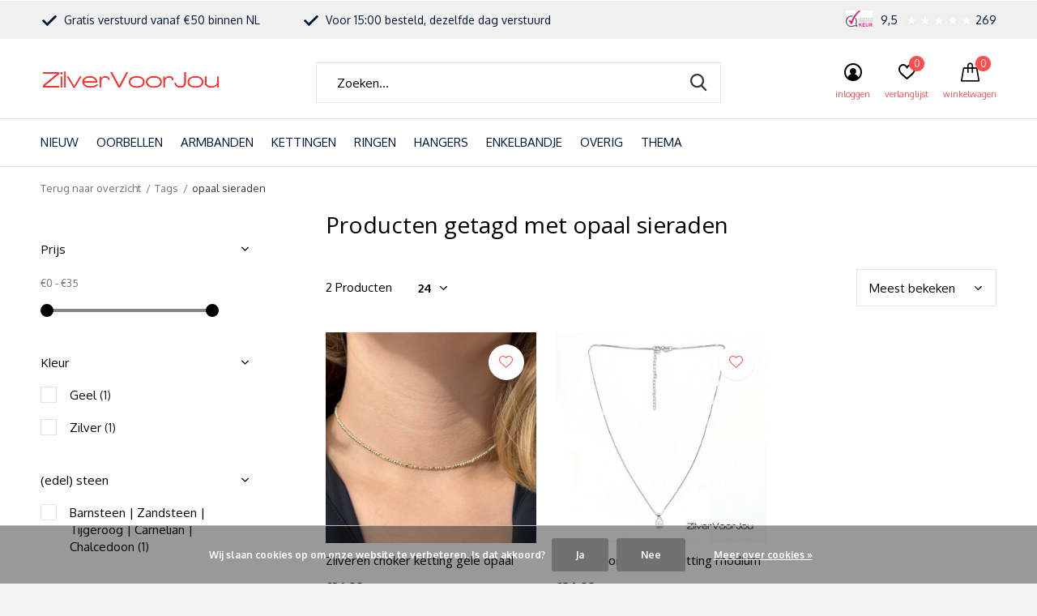

--- FILE ---
content_type: text/html;charset=utf-8
request_url: https://www.zilvervoorjou.nl/tags/opaal-sieraden/
body_size: 14337
content:
<!doctype html>
<html class="new mobile  " lang="nl" dir="ltr">
	<head>
        <meta charset="utf-8"/>
<!-- [START] 'blocks/head.rain' -->
<!--

  (c) 2008-2026 Lightspeed Netherlands B.V.
  http://www.lightspeedhq.com
  Generated: 01-02-2026 @ 06:55:21

-->
<link rel="canonical" href="https://www.zilvervoorjou.nl/tags/opaal-sieraden/"/>
<link rel="alternate" href="https://www.zilvervoorjou.nl/index.rss" type="application/rss+xml" title="Nieuwe producten"/>
<link href="https://cdn.webshopapp.com/assets/cookielaw.css?2025-02-20" rel="stylesheet" type="text/css"/>
<meta name="robots" content="noodp,noydir"/>
<meta name="google-site-verification" content="zozyxyOHZlt0Wem5uUw2MPIFxp1ounYMmiFLU6vN4mQ"/>
<meta property="og:url" content="https://www.zilvervoorjou.nl/tags/opaal-sieraden/?source=facebook"/>
<meta property="og:site_name" content="ZilverVoorJou "/>
<meta property="og:title" content="opaal sieraden"/>
<meta property="og:description" content="Zilveren sieraden koop je bij ZilverVoorJou! Het grootste aanbod zilveren sieraden. Trendy, design, klassiek, basic, modern of hip. Alle zilveren sieraden direc"/>
<script src="https://lightspeed.buckaroo.io/lightspeed/front/271437"></script>
<script src="https://lightspeed.buckaroo.io/custom-head-code.js"></script>
<!--[if lt IE 9]>
<script src="https://cdn.webshopapp.com/assets/html5shiv.js?2025-02-20"></script>
<![endif]-->
<!-- [END] 'blocks/head.rain' -->
		<meta charset="utf-8">
		<meta http-equiv="x-ua-compatible" content="ie=edge">
		<title>opaal sieraden - ZilverVoorJou </title>
		<meta name="description" content="Zilveren sieraden koop je bij ZilverVoorJou! Het grootste aanbod zilveren sieraden. Trendy, design, klassiek, basic, modern of hip. Alle zilveren sieraden direc">
		<meta name="keywords" content="opaal, sieraden, ZilverVoorJou ZVJ. Zilveren sieraden, juwelier, echt zilver, sterling zilveren 925 zilveren  fashion basic of klassieke sieraden juwelen uniek nieuw ring armband ketting bangle slavenarmband broche ring">
		<meta name="theme-color" content="#ffffff">
		<meta name="MobileOptimized" content="320">
		<meta name="HandheldFriendly" content="true">
<!-- 		<meta name="viewport" content="width=device-width,initial-scale=1,maximum-scale=1,viewport-fit=cover,target-densitydpi=device-dpi,shrink-to-fit=no"> -->
    <meta name="viewport" content="width=device-width, initial-scale=1.0, maximum-scale=5.0, user-scalable=no">
    <meta name="apple-mobile-web-app-capable" content="yes">
    <meta name="apple-mobile-web-app-status-bar-style" content="black">
		<meta name="author" content="https://www.dmws.nl">
		<link rel="preload" as="style" href="https://cdn.webshopapp.com/assets/gui-2-0.css?2025-02-20">
		<link rel="preload" as="style" href="https://cdn.webshopapp.com/assets/gui-responsive-2-0.css?2025-02-20">
		<link rel="preload" href="https://fonts.googleapis.com/css?family=Oxygen:100,300,400,500,600,700,800,900%7COpen%20Sans:100,300,400,500,600,700,800,900&display=block" as="style">
		<link rel="preload" as="style" href="https://cdn.webshopapp.com/shops/271437/themes/162415/assets/fixed.css?2025111412550020210105160803">
    <link rel="preload" as="style" href="https://cdn.webshopapp.com/shops/271437/themes/162415/assets/screen.css?2025111412550020210105160803">
		<link rel="preload" as="style" href="https://cdn.webshopapp.com/shops/271437/themes/162415/assets/custom.css?2025111412550020210105160803">
		<link rel="preload" as="font" href="https://cdn.webshopapp.com/shops/271437/themes/162415/assets/icomoon.woff2?2025111412550020210105160803">
		<link rel="preload" as="script" href="https://cdn.webshopapp.com/assets/jquery-1-9-1.js?2025-02-20">
		<link rel="preload" as="script" href="https://cdn.webshopapp.com/assets/jquery-ui-1-10-1.js?2025-02-20">
		<link rel="preload" as="script" href="https://cdn.webshopapp.com/shops/271437/themes/162415/assets/scripts.js?2025111412550020210105160803">
		<link rel="preload" as="script" href="https://cdn.webshopapp.com/shops/271437/themes/162415/assets/custom.js?2025111412550020210105160803">
    <link rel="preload" as="script" href="https://cdn.webshopapp.com/assets/gui.js?2025-02-20">
		<link href="https://fonts.googleapis.com/css?family=Oxygen:100,300,400,500,600,700,800,900%7COpen%20Sans:100,300,400,500,600,700,800,900&display=block" rel="stylesheet" type="text/css">
		<link rel="stylesheet" media="screen" href="https://cdn.webshopapp.com/assets/gui-2-0.css?2025-02-20">
		<link rel="stylesheet" media="screen" href="https://cdn.webshopapp.com/assets/gui-responsive-2-0.css?2025-02-20">
    <link rel="stylesheet" media="screen" href="https://cdn.webshopapp.com/shops/271437/themes/162415/assets/fixed.css?2025111412550020210105160803">
		<link rel="stylesheet" media="screen" href="https://cdn.webshopapp.com/shops/271437/themes/162415/assets/screen.css?2025111412550020210105160803">
		<link rel="stylesheet" media="screen" href="https://cdn.webshopapp.com/shops/271437/themes/162415/assets/custom.css?2025111412550020210105160803">
		<link rel="icon" type="image/x-icon" href="https://cdn.webshopapp.com/shops/271437/themes/162415/assets/favicon.png?20251030120947">
		<link rel="apple-touch-icon" href="https://cdn.webshopapp.com/shops/271437/themes/162415/assets/apple-touch-icon.png?2025111412550020210105160803">
		<link rel="mask-icon" href="https://cdn.webshopapp.com/shops/271437/themes/162415/assets/safari-pinned-tab.svg?2025111412550020210105160803" color="#000000">
		<link rel="manifest" href="https://cdn.webshopapp.com/shops/271437/themes/162415/assets/manifest.json?2025111412550020210105160803">
		<link rel="preconnect" href="https://ajax.googleapis.com">
		<link rel="preconnect" href="//cdn.webshopapp.com/">
		<link rel="preconnect" href="https://fonts.googleapis.com">
		<link rel="preconnect" href="https://fonts.gstatic.com" crossorigin>
		<link rel="dns-prefetch" href="https://ajax.googleapis.com">
		<link rel="dns-prefetch" href="//cdn.webshopapp.com/">	
		<link rel="dns-prefetch" href="https://fonts.googleapis.com">
		<link rel="dns-prefetch" href="https://fonts.gstatic.com" crossorigin>
    <script src="https://cdn.webshopapp.com/assets/jquery-1-9-1.js?2025-02-20"></script>
    <script src="https://cdn.webshopapp.com/assets/jquery-ui-1-10-1.js?2025-02-20"></script>
		<meta name="msapplication-config" content="https://cdn.webshopapp.com/shops/271437/themes/162415/assets/browserconfig.xml?2025111412550020210105160803">
<meta property="og:title" content="opaal sieraden">
<meta property="og:type" content="website"> 
<meta property="og:description" content="Zilveren sieraden koop je bij ZilverVoorJou! Het grootste aanbod zilveren sieraden. Trendy, design, klassiek, basic, modern of hip. Alle zilveren sieraden direc">
<meta property="og:site_name" content="ZilverVoorJou ">
<meta property="og:url" content="https://www.zilvervoorjou.nl/">
<meta property="og:image" content="https://cdn.webshopapp.com/shops/271437/themes/162415/assets/banner-grid-banner-1-image.jpg?20251030120947">
<meta name="twitter:title" content="opaal sieraden">
<meta name="twitter:description" content="Zilveren sieraden koop je bij ZilverVoorJou! Het grootste aanbod zilveren sieraden. Trendy, design, klassiek, basic, modern of hip. Alle zilveren sieraden direc">
<meta name="twitter:site" content="ZilverVoorJou ">
<meta name="twitter:card" content="https://cdn.webshopapp.com/shops/271437/themes/162415/v/2420498/assets/logo.png?20250729123305">
<meta name="twitter:image" content="https://cdn.webshopapp.com/shops/271437/themes/162415/assets/banner-grid-banner-1-image.jpg?20251030120947">
<script type="application/ld+json">
  [
        {
      "@context": "http://schema.org/",
      "@type": "Organization",
      "url": "https://www.zilvervoorjou.nl/",
      "name": "ZilverVoorJou ",
      "legalName": "ZilverVoorJou ",
      "description": "Zilveren sieraden koop je bij ZilverVoorJou! Het grootste aanbod zilveren sieraden. Trendy, design, klassiek, basic, modern of hip. Alle zilveren sieraden direc",
      "logo": "https://cdn.webshopapp.com/shops/271437/themes/162415/v/2420498/assets/logo.png?20250729123305",
      "image": "https://cdn.webshopapp.com/shops/271437/themes/162415/assets/banner-grid-banner-1-image.jpg?20251030120947",
      "contactPoint": {
        "@type": "ContactPoint",
        "contactType": "Customer service",
        "telephone": ""
      },
      "address": {
        "@type": "PostalAddress",
        "streetAddress": "Mezenweg 27",
        "addressLocality": "Nederland",
        "postalCode": "8191 BC Wapenveld",
        "addressCountry": "NL"
      }
      ,
      "aggregateRating": {
          "@type": "AggregateRating",
          "bestRating": "10",
          "worstRating": "1",
          "ratingValue": "9,7",
          "reviewCount": "138",
          "url":"https://www.webwinkelkeur.nl/leden/ZilverVoorJou_1205509.html"
      }
         
    },
    { 
      "@context": "http://schema.org", 
      "@type": "WebSite", 
      "url": "https://www.zilvervoorjou.nl/", 
      "name": "ZilverVoorJou ",
      "description": "Zilveren sieraden koop je bij ZilverVoorJou! Het grootste aanbod zilveren sieraden. Trendy, design, klassiek, basic, modern of hip. Alle zilveren sieraden direc",
      "author": [
        {
          "@type": "Organization",
          "url": "https://www.dmws.nl/",
          "name": "DMWS B.V.",
          "address": {
            "@type": "PostalAddress",
            "streetAddress": "Klokgebouw 195 (Strijp-S)",
            "addressLocality": "Eindhoven",
            "addressRegion": "NB",
            "postalCode": "5617 AB",
            "addressCountry": "NL"
          }
        }
      ]
    }
  ]
</script>    	</head>
	<body>
  	    <ul class="hidden-data hidden"><li>271437</li><li>162415</li><li>nee</li><li>nl</li><li>live</li><li>info//zilvervoorjou/nl</li><li>https://www.zilvervoorjou.nl/</li></ul><div id="root" ><header id="top" class="v1 static"><p id="logo" ><a href="https://www.zilvervoorjou.nl/" accesskey="h"><img src="https://cdn.webshopapp.com/shops/271437/themes/162415/v/2420498/assets/logo.png?20250729123305" alt="Zilveren sieraden koop je bij ZilverVoorJou | Gratis verzending vanaf €50"></a></p><nav id="skip"><ul><li><a href="#nav" accesskey="n">Ga naar navigatie (n)</a></li><li><a href="#content" accesskey="c">Ga naar inhoud (c)</a></li><li><a href="#footer" accesskey="f">Ga naar footer (f)</a></li></ul></nav><nav id="nav" aria-label="Kies een categorie" class=""><ul><li class="menu-uppercase"><a  href="https://www.zilvervoorjou.nl/nieuw/">NIEUW</a></li><li class="menu-uppercase"><a  href="https://www.zilvervoorjou.nl/oorbellen-9639323/">OORBELLEN</a><div><div><h3><a href="https://www.zilvervoorjou.nl/oorbellen-9639323/alle-oorbellen/">ALLE OORBELLEN</a></h3></div><div><h3><a href="https://www.zilvervoorjou.nl/oorbellen-9639323/oorringen/">OORRINGEN</a></h3><ul><li><a href="https://www.zilvervoorjou.nl/oorbellen-9639323/oorringen/oorringen-creolen-hoops/">Oorringen creolen hoops</a></li><li><a href="https://www.zilvervoorjou.nl/oorbellen-9639323/oorringen/oorringen-met-hanger/">Oorringen met hanger</a></li><li><a href="https://www.zilvervoorjou.nl/oorbellen-9639323/oorringen/huggie-hoops/">Huggie hoops</a></li><li><a href="https://www.zilvervoorjou.nl/oorbellen-9639323/oorringen/steek-creolen/">Steek creolen</a></li><li><a href="https://www.zilvervoorjou.nl/oorbellen-9639323/oorringen/oorringen-divers/">Oorringen divers</a></li><li><a href="https://www.zilvervoorjou.nl/oorbellen-9639323/oorringen/oorringen-keltisch-bali/">Oorringen keltisch bali</a></li></ul></div><div><h3><a href="https://www.zilvervoorjou.nl/oorbellen-9639323/oorklimmers-cuffs/">OORKLIMMERS CUFFS</a></h3></div><div><h3><a href="https://www.zilvervoorjou.nl/oorbellen-9639323/oorbellen-klein/">OORBELLEN KLEIN</a></h3></div><div><h3><a href="https://www.zilvervoorjou.nl/oorbellen-9639323/doortrek-oorbellen/">DOORTREK OORBELLEN</a></h3></div><div><h3><a href="https://www.zilvervoorjou.nl/oorbellen-9639323/oorbellen-haak/">OORBELLEN HAAK</a></h3></div><div><h3><a href="https://www.zilvervoorjou.nl/oorbellen-9639323/oorbellen-steker/">OORBELLEN STEKER</a></h3></div><div><h3><a href="https://www.zilvervoorjou.nl/oorbellen-9639323/piercings/">PIERCINGS</a></h3></div></div></li><li class="menu-uppercase"><a  href="https://www.zilvervoorjou.nl/armbanden/">ARMBANDEN</a><div><div><h3><a href="https://www.zilvervoorjou.nl/armbanden/fantasiearmband/">Fantasiearmband</a></h3></div><div><h3><a href="https://www.zilvervoorjou.nl/armbanden/klemarmband/">Klemarmband</a></h3></div><div><h3><a href="https://www.zilvervoorjou.nl/armbanden/bangle/">Bangle </a></h3></div><div><h3><a href="https://www.zilvervoorjou.nl/armbanden/schakelarmband/">Schakelarmband</a></h3></div><div><h3><a href="https://www.zilvervoorjou.nl/armbanden/rekarmband/">Rekarmband</a></h3></div><div><h3><a href="https://www.zilvervoorjou.nl/armbanden/bedelarmband/">Bedelarmband</a></h3></div><div><h3><a href="https://www.zilvervoorjou.nl/armbanden/tennisarmband/">Tennisarmband</a></h3></div><div><h3><a href="https://www.zilvervoorjou.nl/armbanden/alle-armbanden/">ALLE ARMBANDEN</a></h3></div></div></li><li class="menu-uppercase"><a  href="https://www.zilvervoorjou.nl/kettingen/">KETTINGEN</a><div><div><h3><a href="https://www.zilvervoorjou.nl/kettingen/kettingen-hanger/">KETTINGEN + HANGER</a></h3></div><div><h3><a href="https://www.zilvervoorjou.nl/kettingen/lengte-kettingen/">LENGTE KETTINGEN</a></h3><ul><li><a href="https://www.zilvervoorjou.nl/kettingen/lengte-kettingen/ketting-36-cm/">ketting 36 cm</a></li><li><a href="https://www.zilvervoorjou.nl/kettingen/lengte-kettingen/ketting-38-cm/">ketting 38 cm</a></li><li><a href="https://www.zilvervoorjou.nl/kettingen/lengte-kettingen/ketting-40-cm/">ketting 40 cm</a></li><li><a href="https://www.zilvervoorjou.nl/kettingen/lengte-kettingen/ketting-42-cm/">ketting 42 cm</a></li><li><a href="https://www.zilvervoorjou.nl/kettingen/lengte-kettingen/ketting-425-cm/">Ketting 42.5 cm</a></li><li><a href="https://www.zilvervoorjou.nl/kettingen/lengte-kettingen/ketting-45-cm/">ketting 45 cm</a></li><li><a href="https://www.zilvervoorjou.nl/kettingen/lengte-kettingen/ketting-50-cm/">ketting 50 cm</a></li><li><a href="https://www.zilvervoorjou.nl/kettingen/lengte-kettingen/ketting-55-cm/">ketting 55 cm</a></li><li><a href="https://www.zilvervoorjou.nl/kettingen/lengte-kettingen/ketting-60-cm/">ketting 60 cm</a></li><li><a href="https://www.zilvervoorjou.nl/kettingen/lengte-kettingen/ketting-65-cm/">ketting 65 cm</a></li><li class="strong"><a href="https://www.zilvervoorjou.nl/kettingen/lengte-kettingen/">Bekijk alles</a></li></ul></div></div></li><li class="menu-uppercase"><a  href="https://www.zilvervoorjou.nl/ringen/">RINGEN</a><div><div><h3><a href="https://www.zilvervoorjou.nl/ringen/ring-met-edel-steen/">Ring met (edel) steen</a></h3></div><div><h3><a href="https://www.zilvervoorjou.nl/ringen/ring-zonder-steen/">Ring zonder steen</a></h3></div><div><h3><a href="https://www.zilvervoorjou.nl/ringen/zegelringen/">Zegelringen</a></h3></div><div><h3><a href="https://www.zilvervoorjou.nl/ringen/teenring/">Teenring</a></h3></div><div><h3><a href="https://www.zilvervoorjou.nl/ringen/alle-ringen/">ALLE RINGEN</a></h3></div></div></li><li class="menu-uppercase"><a  href="https://www.zilvervoorjou.nl/hangers-9641381/">HANGERS</a><div><div><h3><a href="https://www.zilvervoorjou.nl/hangers-9641381/kettinghangers/">Kettinghangers</a></h3></div><div><h3><a href="https://www.zilvervoorjou.nl/hangers-9641381/medaillon/">Medaillon</a></h3></div><div><h3><a href="https://www.zilvervoorjou.nl/hangers-9641381/charm-bedels/">Charm bedels</a></h3></div></div></li><li class="menu-uppercase"><a  href="https://www.zilvervoorjou.nl/enkelbandje/">ENKELBANDJE</a></li><li class="menu-uppercase"><a  href="https://www.zilvervoorjou.nl/overig/">OVERIG</a><div><div><h3><a href="https://www.zilvervoorjou.nl/overig/broche/">BROCHE</a></h3></div><div><h3><a href="https://www.zilvervoorjou.nl/overig/sieradenset/">SIERADENSET</a></h3></div><div><h3><a href="https://www.zilvervoorjou.nl/overig/sieradendoosjes/">Sieradendoosjes</a></h3></div></div></li><li class="menu-uppercase"><a  href="https://www.zilvervoorjou.nl/thema/">THEMA</a><div><div><h3><a href="https://www.zilvervoorjou.nl/thema/exclusief/">Exclusief</a></h3></div><div><h3><a href="https://www.zilvervoorjou.nl/thema/zilver-edelsteen/">ZILVER &amp; (EDEL)STEEN</a></h3><ul><li><a href="https://www.zilvervoorjou.nl/thema/zilver-edelsteen/zilver-en-parelmoer/">Zilver en parelmoer</a></li><li><a href="https://www.zilvervoorjou.nl/thema/zilver-edelsteen/zilver-en-larimar/">Zilver en larimar</a></li><li><a href="https://www.zilvervoorjou.nl/thema/zilver-edelsteen/zilver-en-dendriet-opaal/">Zilver en dendriet opaal</a></li><li><a href="https://www.zilvervoorjou.nl/thema/zilver-edelsteen/zilver-en-amethist/">Zilver en Amethist</a></li><li><a href="https://www.zilvervoorjou.nl/thema/zilver-edelsteen/zilver-en-maansteen-13390402/">Zilver en maansteen</a></li><li><a href="https://www.zilvervoorjou.nl/thema/zilver-edelsteen/zilver-en-agaat/">Zilver en agaat</a></li><li><a href="https://www.zilvervoorjou.nl/thema/zilver-edelsteen/zilver-en-rozenkwarts/">Zilver en rozenkwarts</a></li><li><a href="https://www.zilvervoorjou.nl/thema/zilver-edelsteen/zilver-en-chalcedoon/">Zilver en chalcedoon</a></li><li><a href="https://www.zilvervoorjou.nl/thema/zilver-edelsteen/zilver-en-labradoriet/">Zilver en labradoriet</a></li><li><a href="https://www.zilvervoorjou.nl/thema/zilver-edelsteen/zilver-en-amazoniet/">Zilver en Amazoniet</a></li></ul></div><div><h3><a href="https://www.zilvervoorjou.nl/thema/veel-geluk/">Veel geluk</a></h3></div><div><h3><a href="https://www.zilvervoorjou.nl/thema/initialen/">Initialen</a></h3></div><div><h3><a href="https://www.zilvervoorjou.nl/thema/dieren-insecten/">Dieren insecten</a></h3></div><div><h3><a href="https://www.zilvervoorjou.nl/thema/geometrie/">Geometrie</a></h3></div><div><h3><a href="https://www.zilvervoorjou.nl/thema/levensboom/">Levensboom</a></h3></div><div><h3><a href="https://www.zilvervoorjou.nl/thema/muziek/">Muziek</a></h3></div><div><h3><a href="https://www.zilvervoorjou.nl/thema/goud-op-zilver/">Goud op zilver</a></h3></div><div><h3><a href="https://www.zilvervoorjou.nl/thema/natuur/">Natuur</a></h3></div><div><h3><a href="https://www.zilvervoorjou.nl/thema/keltisch/">Keltisch</a></h3></div><div><h3><a href="https://www.zilvervoorjou.nl/thema/sterrenbeeld/">Sterrenbeeld</a></h3></div><div><h3><a href="https://www.zilvervoorjou.nl/thema/veer/">Veer </a></h3></div><div><h3><a href="https://www.zilvervoorjou.nl/thema/heren/">Heren</a></h3></div><div><h3><a href="https://www.zilvervoorjou.nl/thema/kinderen/">Kinderen</a></h3></div><div><h3><a href="https://www.zilvervoorjou.nl/thema/liefde/">Liefde</a></h3></div><div><h3><a href="https://www.zilvervoorjou.nl/thema/moederdag/">Moederdag</a></h3></div></div></li></ul><ul><li class="search"><a href="./"><i class="icon-zoom2"></i><span>zoeken</span></a></li><li class="login"><a href=""><i class="icon-user-circle"></i><span>inloggen</span></a></li><li class="fav"><a class="open-login"><i class="icon-heart-strong"></i><span>verlanglijst</span><span class="no items" data-wishlist-items>0</span></a></li><li class="cart"><a href="https://www.zilvervoorjou.nl/cart/"><i class="icon-cart"></i><span>winkelwagen</span><span class="no">0</span></a></li></ul></nav><div class="bar with-trustmark"><ul class="list-usp"><li><i class="icon-check"></i> Gratis verstuurd vanaf €50 binnen NL</li><li><i class="icon-check"></i> Voor 15:00 besteld, dezelfde dag verstuurd</li></ul><p><span class="trustmark desktop-only"><a href="https://www.webwinkelkeur.nl/leden/ZilverVoorJou_1205509.html" target="_blank"><img src="https://cdn.webshopapp.com/shops/271437/themes/162415/assets/trustmark-image.png?20251030120947" width="" height="20"></a></span><a href="https://www.webwinkelkeur.nl/leden/ZilverVoorJou_1205509.html" target="_blank"><span class="rating-a c round_stars" data-val="9,5" data-of="10">9,5</span><span class="mobile-hide">269</span></a></p></div><form action="https://www.zilvervoorjou.nl/search/" method="get" id="formSearch" data-search-type="desktop"><p><label for="q">Zoeken...</label><input id="q" name="q" type="search" value="" autocomplete="off" required data-input="desktop"><button type="submit">Zoeken</button></p><div class="search-autocomplete" data-search-type="desktop"><ul class="list-cart small m20"></ul><h2>Suggesties</h2><ul class="list-box"><li><a href="https://www.zilvervoorjou.nl/tags/925-zilver/">925 zilver</a></li><li><a href="https://www.zilvervoorjou.nl/tags/925-zilveren-armband/">925 zilveren armband</a></li><li><a href="https://www.zilvervoorjou.nl/tags/925-zilveren-creolen-oorringen-met-hangertje/">925 zilveren creolen oorringen met hangertje</a></li><li><a href="https://www.zilvervoorjou.nl/tags/925-zilveren-doorhaaloorbellen/">925 zilveren doorhaaloorbellen</a></li><li><a href="https://www.zilvervoorjou.nl/tags/925-zilveren-ketting-en-hanger/">925 zilveren ketting en hanger</a></li><li><a href="https://www.zilvervoorjou.nl/tags/925-zilveren-kettinghanger/">925 zilveren kettinghanger</a></li><li><a href="https://www.zilvervoorjou.nl/tags/925-zilveren-oorhangers/">925 zilveren oorhangers</a></li><li><a href="https://www.zilvervoorjou.nl/tags/925-zilveren-oorklimmers/">925 zilveren oorklimmers</a></li><li><a href="https://www.zilvervoorjou.nl/tags/925-zilveren-oorringen-creolen/">925 zilveren oorringen creolen</a></li><li><a href="https://www.zilvervoorjou.nl/tags/new-bling/">New Bling</a></li></ul></div></form></header><main id="content" class="dmws_perfect-filter-page"><nav class="nav-breadcrumbs mobile-hide"><ul><li><a href="https://www.zilvervoorjou.nl/tags/">Terug naar overzicht</a></li><li><a href="https://www.zilvervoorjou.nl/tags/">Tags</a></li><li>opaal sieraden</li></ul></nav><div class="cols-c "><article><header><h1 class="m20">Producten getagd met opaal sieraden</h1><p class="link-btn wide desktop-hide"><a href="./" class="b toggle-filters">Filter</a></p></header><form action="https://www.zilvervoorjou.nl/tags/opaal-sieraden/" method="get" class="form-sort" id="filter_form"><h5 style="z-index: 45;" class="mobile-hide">2 Producten</h5><p class="blank strong"><label for="limit">Toon:</label><select id="limit" name="limit" onchange="$('#formSortModeLimit').submit();"><option value="12">12</option><option value="24" selected="selected">24</option><option value="36">36</option><option value="72">72</option></select></p><p class="text-right"><label class="hidden" for="sort">Sorteren op:</label><select id="sortselect" name="sort"><option value="sort-by" selected disabled>Sorteren op</option><option value="popular" selected="selected">Meest bekeken</option><option value="newest">Nieuwste producten</option><option value="lowest">Laagste prijs</option><option value="highest">Hoogste prijs</option><option value="asc">Naam oplopend</option><option value="desc">Naam aflopend</option></select></p></form><ul class="list-collection  "><li class=" " data-url="https://www.zilvervoorjou.nl/zilveren-choker-ketting-gele-opaal.html?format=json" data-image-size="410x610x"><div class="img"><figure><a href="https://www.zilvervoorjou.nl/zilveren-choker-ketting-gele-opaal.html"><img src="https://dummyimage.com/660x660/fff.png/fff" data-src="https://cdn.webshopapp.com/shops/271437/files/443179050/660x660x2/zilveren-choker-ketting-gele-opaal.jpg" alt="Zilveren choker ketting gele opaal" width="310" height="310" class="first-image"></a></figure><form action="https://www.zilvervoorjou.nl/cart/add/291358584/" method="post" class="variant-select-snippet" data-novariantid="147618518" data-problem="https://www.zilvervoorjou.nl/zilveren-choker-ketting-gele-opaal.html"><p><span class="variant"><select></select></span><button class="add-size-to-cart full-width" type="">Toevoegen aan winkelwagen</button></p></form><p class="btn"><a href="javascript:;" class="open-login"><i class="icon-heart"></i><span>Inloggen voor wishlist</span></a></p></div><ul class="label"></ul><h3 class="mobile-nobrand"><a href="https://www.zilvervoorjou.nl/zilveren-choker-ketting-gele-opaal.html">Zilveren choker ketting gele opaal</a></h3><p class="price">€26,99    <span class="legal">Incl. btw</span></p></li><li class=" " data-url="https://www.zilvervoorjou.nl/925-zilveren-6-mm-ronde-opaal-ketting-rhodium.html?format=json" data-image-size="410x610x"><div class="img"><figure><a href="https://www.zilvervoorjou.nl/925-zilveren-6-mm-ronde-opaal-ketting-rhodium.html"><img src="https://dummyimage.com/660x660/fff.png/fff" data-src="https://cdn.webshopapp.com/shops/271437/files/472019813/660x660x2/zilveren-ronde-opaal-ketting-rhodium.jpg" alt="Zilveren ronde opaal ketting rhodium" width="310" height="310" class="first-image"></a></figure><form action="https://www.zilvervoorjou.nl/cart/add/310248389/" method="post" class="variant-select-snippet" data-novariantid="156179378" data-problem="https://www.zilvervoorjou.nl/925-zilveren-6-mm-ronde-opaal-ketting-rhodium.html"><p><span class="variant"><select></select></span><button class="add-size-to-cart full-width" type="">Toevoegen aan winkelwagen</button></p></form><p class="btn"><a href="javascript:;" class="open-login"><i class="icon-heart"></i><span>Inloggen voor wishlist</span></a></p></div><ul class="label"></ul><h3 class="mobile-nobrand"><a href="https://www.zilvervoorjou.nl/925-zilveren-6-mm-ronde-opaal-ketting-rhodium.html">Zilveren ronde opaal ketting rhodium</a></h3><p class="price">€34,99    <span class="legal">Incl. btw</span></p></li></ul><hr><footer class="text-center m70"><p>Seen 2 of the 2 products</p></footer></article><aside><form action="https://www.zilvervoorjou.nl/tags/opaal-sieraden/" method="get" class="form-filter" id="filter_form"><h5 class="desktop-hide">Filteren</h5><input type="hidden" name="limit" value="24" id="filter_form_limit_vertical" /><input type="hidden" name="sort" value="popular" id="filter_form_sort_vertical" /><h5 class="toggle ">Prijs</h5><div class="ui-slider-a "><p><label for="min">Min</label><input type="number" id="min" name="min" value="0" min="0"></p><p><label for="max">Max</label><input type="text" id="max" name="max" value="35" max="35"></p></div><h5 class="toggle ">Kleur</h5><ul class=""><li><input id="filter_vertical_542132" type="checkbox" name="filter[]" value="542132" ><label for="filter_vertical_542132">
          Geel  <span>(1)</span></label></li><li><input id="filter_vertical_545828" type="checkbox" name="filter[]" value="545828" ><label for="filter_vertical_545828">
          Zilver <span>(1)</span></label></li></ul><h5 class="toggle ">(edel) steen</h5><ul class=""><li><input id="filter_vertical_552140" type="checkbox" name="filter[]" value="552140" ><label for="filter_vertical_552140">
          Barnsteen | Zandsteen | Tijgeroog | Carnelian | Chalcedoon <span>(1)</span></label></li></ul></form></aside></div></main><aside id="cart"><h5>Winkelwagen</h5><p>
    U heeft geen artikelen in uw winkelwagen...
  </p><p class="submit"><span><span>Bedrag tot gratis verzending</span> €50,00</span><span class="strong"><span>Totaal incl. btw</span> €0,00</span><a href="https://www.zilvervoorjou.nl/cart/">Bestellen</a></p></aside><form action="https://www.zilvervoorjou.nl/account/loginPost/" method="post" id="login"><h5>Inloggen</h5><p><label for="lc">E-mailadres</label><input type="email" id="lc" name="email" autocomplete='email' placeholder="E-mailadres" required></p><p><label for="ld">Wachtwoord</label><input type="password" id="ld" name="password" autocomplete='current-password' placeholder="Wachtwoord" required><a href="https://www.zilvervoorjou.nl/account/password/">Wachtwoord vergeten?</a></p><p><button class="side-login-button" type="submit">Inloggen</button></p><footer><ul class="list-checks"><li>Al je orders en retouren op één plek</li><li>Het bestelproces gaat nog sneller</li><li>Je winkelwagen is altijd en overal opgeslagen</li></ul><p class="link-btn"><a class="" href="https://www.zilvervoorjou.nl/account/register/">Account aanmaken</a></p></footer><input type="hidden" name="key" value="15dcf45c9295ce394e8012351f9db6da" /><input type="hidden" name="type" value="login" /></form><p id="compare-btn" ><a class="open-compare"><i class="icon-compare"></i><span>vergelijk</span><span class="compare-items" data-compare-items>0</span></a></p><aside id="compare"><h5>Vergelijk producten</h5><ul class="list-cart compare-products"></ul><p class="submit"><span>You can compare a maximum of 5 products</span><a href="https://www.zilvervoorjou.nl/compare/">Start vergelijking</a></p></aside><footer id="footer"><form id="formNewsletter" action="https://www.zilvervoorjou.nl/account/newsletter/" method="post" class="form-newsletter"><input type="hidden" name="key" value="15dcf45c9295ce394e8012351f9db6da" /><h2 class="gui-page-title">Meld je aan voor onze nieuwsbrief</h2><p>Ontvang de nieuwste aanbiedingen en promoties</p><p><label for="formNewsletterEmail">E-mail adres</label><input type="email" id="formNewsletterEmail" name="email" placeholder="E-mail adres" required><button type="submit" class="submit-newsletter">Abonneer</button></p></form><nav><div><h3>Klantenservice</h3><ul><li><a href="https://www.zilvervoorjou.nl/service/">Klantenservice | FAQ</a></li><li><a href="https://www.zilvervoorjou.nl/service/shipping-returns/">Verzenden </a></li><li><a href="https://www.zilvervoorjou.nl/service/retourneren/">Retourneren</a></li><li><a href="https://www.zilvervoorjou.nl/service/garantie-en-klachten/">Garantie en Klachten</a></li><li><a href="https://www.zilvervoorjou.nl/service/payment-methods/">Betaalmethoden</a></li><li><a href="https://www.zilvervoorjou.nl/service/ringmaat-bepalen/">Ringmaat bepalen</a></li><li><a href="https://www.zilvervoorjou.nl/service/general-terms-conditions/">Algemene voorwaarden</a></li><li><a href="https://www.zilvervoorjou.nl/service/privacy-policy/">Privacy Policy</a></li><li><a href="https://www.zilvervoorjou.nl/service/disclaimer/">Disclaimer</a></li><li><a href="https://www.zilvervoorjou.nl/sitemap/">Sitemap</a></li><li><a href="https://www.zilvervoorjou.nl/service/about/">Over ons</a></li><li><a href="https://www.zilvervoorjou.nl/service/kortingscode/">Kortingscode</a></li><li><a href="https://www.zilvervoorjou.nl/service/help-mijn-huggie-oorring-sluit-niet/">Help mijn huggie oorring sluit niet!</a></li></ul></div><div><h3>Mijn account</h3><ul><li><a href="https://www.zilvervoorjou.nl/account/" title="Registreren">Registreren</a></li><li><a href="https://www.zilvervoorjou.nl/account/orders/" title="Mijn bestellingen">Mijn bestellingen</a></li><li><a href="https://www.zilvervoorjou.nl/account/tickets/" title="Mijn tickets">Mijn tickets</a></li><li><a href="https://www.zilvervoorjou.nl/account/wishlist/" title="Mijn verlanglijst">Mijn verlanglijst</a></li><li><a href="https://www.zilvervoorjou.nl/compare/">Vergelijk producten</a></li></ul></div><div><h3>Categorieën</h3><ul><li><a href="https://www.zilvervoorjou.nl/nieuw/">NIEUW</a></li><li><a href="https://www.zilvervoorjou.nl/oorbellen-9639323/">OORBELLEN</a></li><li><a href="https://www.zilvervoorjou.nl/armbanden/">ARMBANDEN</a></li><li><a href="https://www.zilvervoorjou.nl/kettingen/">KETTINGEN</a></li><li><a href="https://www.zilvervoorjou.nl/ringen/">RINGEN</a></li><li><a href="https://www.zilvervoorjou.nl/hangers-9641381/">HANGERS</a></li><li><a href="https://www.zilvervoorjou.nl/enkelbandje/">ENKELBANDJE</a></li><li><a href="https://www.zilvervoorjou.nl/overig/">OVERIG</a></li></ul></div><div><h3>Over ons</h3><ul class="contact-footer m10"><li><span class="strong">CENR v.o.f. | ZilverVoorJou</span></li><li>Mezenweg 27</li><li>8191 BC Wapenveld</li><li>Nederland</li></ul><ul class="contact-footer m10"><li>Wij houden van echt zilver!</li></ul></div><div class="double"><ul class="link-btn"><li class="mailus"><a href="/cdn-cgi/l/email-protection#d8b1b6beb798a2b1b4aebdaaaeb7b7aab2b7adf6b6b4" class="a">Mail ons</a></li></ul><ul class="list-social"><li><a rel="external" href="https://www.instagram.com/zilvervoorjou.nl"><i class="icon-instagram"></i><span>Instagram</span></a></li><li><a rel="external" href="https://www.pinterest.com/zilvervoorjou"><i class="icon-pinterest"></i><span>Pinterest</span></a></li></ul></div><figure><img data-src="https://cdn.webshopapp.com/shops/271437/themes/162415/assets/logo-upload-footer.png?20251030120947" alt="Zilveren sieraden koop je bij ZilverVoorJou | Gratis verzending vanaf €50" width="180" height="40"></figure></nav><ul class="list-payments dmws-payments"></ul><p class="copyright dmws-copyright">© Copyright <span class="date">2019</span> - Theme By <a href="https://dmws.nl/themes/" target="_blank" rel="noopener">DMWS</a> x <a href="https://plus.dmws.nl/" title="Upgrade your theme with Plus+ for Lightspeed" target="_blank" rel="noopener">Plus+</a>  - <a href="https://www.zilvervoorjou.nl/rss/">RSS-feed</a></p></footer><div class="rich-snippet text-center"><div><span class="strong">ZilverVoorJou</span><span><span> 9,7</span> / <span>10</span></span> -
    <span> 138 </span> Reviews @ <a target="_blank" href="https://www.webwinkelkeur.nl/leden/ZilverVoorJou_1205509.html">Webwinkelkeur</a></div></div><script data-cfasync="false" src="/cdn-cgi/scripts/5c5dd728/cloudflare-static/email-decode.min.js"></script><script>
   var mobilemenuOpenSubsOnly = '0';
       var instaUser = false;
    var showSecondImage = 1;
  var newsLetterSeconds = '3';
   var test = 'test';
	var basicUrl = 'https://www.zilvervoorjou.nl/';
  var ajaxTranslations = {"Add to cart":"Toevoegen aan winkelwagen","Wishlist":"Verlanglijst","Add to wishlist":"Aan verlanglijst toevoegen","Compare":"Vergelijk","Add to compare":"Toevoegen om te vergelijken","Brands":"Merken","Discount":"Korting","Delete":"Verwijderen","Total excl. VAT":"Totaal excl. btw","Shipping costs":"Verzendkosten","Total incl. VAT":"Totaal incl. btw","Read more":"Lees meer","Read less":"Lees minder","No products found":"Geen producten gevonden","View all results":"Bekijk alle resultaten","":""};
  var categories_shop = {"8765326":{"id":8765326,"parent":0,"path":["8765326"],"depth":1,"image":0,"type":"category","url":"nieuw","title":"NIEUW","description":"","count":178},"9639323":{"id":9639323,"parent":0,"path":["9639323"],"depth":1,"image":387668729,"type":"category","url":"oorbellen-9639323","title":"OORBELLEN","description":"","count":33,"subs":{"7905617":{"id":7905617,"parent":9639323,"path":["7905617","9639323"],"depth":2,"image":279253972,"type":"category","url":"oorbellen-9639323\/alle-oorbellen","title":"ALLE OORBELLEN","description":"Echt 925 zilveren oorsieraden. Groot assortiment bij ZilverVoorJou. Oorsteker oorhanger oorringen oorklimmers ","count":1072},"7905605":{"id":7905605,"parent":9639323,"path":["7905605","9639323"],"depth":2,"image":279228307,"type":"category","url":"oorbellen-9639323\/oorringen","title":"OORRINGEN","description":"Groot assortiment echt zilveren oorringen hoops creolen met of zonder bedel","count":409,"subs":{"8324120":{"id":8324120,"parent":7905605,"path":["8324120","7905605","9639323"],"depth":3,"image":279190993,"type":"category","url":"oorbellen-9639323\/oorringen\/oorringen-creolen-hoops","title":"Oorringen creolen hoops","description":"925 Zilveren oorringen creolen of hoops die eindeloos rond lijken. Elegant, tijdloos en overal bij te dragen een must have!","count":283},"8324111":{"id":8324111,"parent":7905605,"path":["8324111","7905605","9639323"],"depth":3,"image":256344749,"type":"category","url":"oorbellen-9639323\/oorringen\/oorringen-met-hanger","title":"Oorringen met hanger","description":"Echt zilveren oorringen met een bedel of hangertje.","count":60},"10116143":{"id":10116143,"parent":7905605,"path":["10116143","7905605","9639323"],"depth":3,"image":0,"type":"category","url":"oorbellen-9639323\/oorringen\/huggie-hoops","title":"Huggie hoops","description":"Huggie hoop of kleine oorringen met een makkelijke klik sluiting gemaakt van 925 zilver in diverse afmetingen van heel klein, mini, tot groot. Plain of met een hangertje.","count":161},"8324117":{"id":8324117,"parent":7905605,"path":["8324117","7905605","9639323"],"depth":3,"image":256351811,"type":"category","url":"oorbellen-9639323\/oorringen\/steek-creolen","title":"Steek creolen","description":"Zilveren oorringen met een steker.","count":31},"8324162":{"id":8324162,"parent":7905605,"path":["8324162","7905605","9639323"],"depth":3,"image":256348739,"type":"category","url":"oorbellen-9639323\/oorringen\/oorringen-divers","title":"Oorringen divers","description":"Zilveren oorringen of oorhangers met een speciaal design of twist","count":31},"8324114":{"id":8324114,"parent":7905605,"path":["8324114","7905605","9639323"],"depth":3,"image":256353404,"type":"category","url":"oorbellen-9639323\/oorringen\/oorringen-keltisch-bali","title":"Oorringen keltisch bali","description":"Zilveren oorringen in Keltische of Bali style","count":2}}},"8143577":{"id":8143577,"parent":9639323,"path":["8143577","9639323"],"depth":2,"image":280213111,"type":"category","url":"oorbellen-9639323\/oorklimmers-cuffs","title":"OORKLIMMERS CUFFS","description":"Oorklimmer en oorklemmen van echt zilver. Versier je oor met deze prachtige klimmers. ","count":51},"8287916":{"id":8287916,"parent":9639323,"path":["8287916","9639323"],"depth":2,"image":279228559,"type":"category","url":"oorbellen-9639323\/oorbellen-klein","title":"OORBELLEN KLEIN","description":"Kleine echt zilveren oorbellen. Oorstekers of oorhangers met een minimalistische look of kleine oorstekers voor kinderen.","count":313},"8143703":{"id":8143703,"parent":9639323,"path":["8143703","9639323"],"depth":2,"image":280213123,"type":"category","url":"oorbellen-9639323\/doortrek-oorbellen","title":"DOORTREK OORBELLEN","description":"Zilveren doortrek oorbellen of doorhaal oorbellen, threaders. Zo leuk deze oorbellen die op verschillende manieren te dragen zijn. Heb je meerdere gaatjes in je oorlel?  Rijg de doortrekoorbel door meerdere gaatjes of laat ze lekker bengelen in je oor. ","count":145},"8143442":{"id":8143442,"parent":9639323,"path":["8143442","9639323"],"depth":2,"image":280213231,"type":"category","url":"oorbellen-9639323\/oorbellen-haak","title":"OORBELLEN HAAK","description":"Zilveren oorbellen met een haakje. Hangertjes. Prachtige collectie echt zilveren oorbellen met een haakje of een grote haak. Trendy, klassiek, basic of design oorhangers gemaakt van 925 zilver.","count":226},"8143358":{"id":8143358,"parent":9639323,"path":["8143358","9639323"],"depth":2,"image":280213126,"type":"category","url":"oorbellen-9639323\/oorbellen-steker","title":"OORBELLEN STEKER","description":"Oorbellen van echt zilver met een steker en een achterkantje, butterfly, vleugeltje of stoppertje.","count":318},"8166170":{"id":8166170,"parent":9639323,"path":["8166170","9639323"],"depth":2,"image":279228628,"type":"category","url":"oorbellen-9639323\/piercings","title":"PIERCINGS","description":"Zilveren piercings","count":8}}},"9641357":{"id":9641357,"parent":0,"path":["9641357"],"depth":1,"image":387668793,"type":"category","url":"armbanden","title":"ARMBANDEN","description":"","count":103,"subs":{"8310578":{"id":8310578,"parent":9641357,"path":["8310578","9641357"],"depth":2,"image":257513597,"type":"category","url":"armbanden\/fantasiearmband","title":"Fantasiearmband","description":"Zilveren fantasiearmbanden. Armbanden met een tekst of een speciale bedel of gewoon een prachtig design armbandje.","count":41},"8310587":{"id":8310587,"parent":9641357,"path":["8310587","9641357"],"depth":2,"image":257517035,"type":"category","url":"armbanden\/klemarmband","title":"Klemarmband","description":"Zilveren klemarmband. Armband zonder sluiting die klemt om je pols.","count":53},"8310566":{"id":8310566,"parent":9641357,"path":["8310566","9641357"],"depth":2,"image":257513837,"type":"category","url":"armbanden\/bangle","title":"Bangle ","description":"Echt zilveren bangles, slavenarmbanden en klemarmbanden","count":86},"8310581":{"id":8310581,"parent":9641357,"path":["8310581","9641357"],"depth":2,"image":257514644,"type":"category","url":"armbanden\/schakelarmband","title":"Schakelarmband","description":"Zilveren schakelarmbanden.","count":117},"8322512":{"id":8322512,"parent":9641357,"path":["8322512","9641357"],"depth":2,"image":257512871,"type":"category","url":"armbanden\/rekarmband","title":"Rekarmband","description":"Zilveren armband zonder sluiting. ","count":1},"8310569":{"id":8310569,"parent":9641357,"path":["8310569","9641357"],"depth":2,"image":257515094,"type":"category","url":"armbanden\/bedelarmband","title":"Bedelarmband","description":"Bedelarmbandjes. Erg leuke schakelarmbandjes met \u00e9\u00e9n of meer bedeltjes. ","count":28},"8322506":{"id":8322506,"parent":9641357,"path":["8322506","9641357"],"depth":2,"image":257516432,"type":"category","url":"armbanden\/tennisarmband","title":"Tennisarmband","description":"Tennisarmband echt zilver. Symmetrische armband met een patroon van zirkoon","count":2},"8159591":{"id":8159591,"parent":9641357,"path":["8159591","9641357"],"depth":2,"image":280212652,"type":"category","url":"armbanden\/alle-armbanden","title":"ALLE ARMBANDEN","description":"Zilveren armband trendy klassiek en modern","count":263}}},"8682884":{"id":8682884,"parent":0,"path":["8682884"],"depth":1,"image":268241552,"type":"category","url":"kettingen","title":"KETTINGEN","description":"Zilveren lengte kettingen en zilveren trendy of klassieke kettingen met hanger","count":154,"subs":{"8139149":{"id":8139149,"parent":8682884,"path":["8139149","8682884"],"depth":2,"image":307483007,"type":"category","url":"kettingen\/kettingen-hanger","title":"KETTINGEN + HANGER","description":"Echt 925 zilveren kettingen met hanger. Halssieraden met of zonder edelsteen. ","count":234},"8140430":{"id":8140430,"parent":8682884,"path":["8140430","8682884"],"depth":2,"image":307483208,"type":"category","url":"kettingen\/lengte-kettingen","title":"LENGTE KETTINGEN","description":"Echt 925 zilveren lengte kettingen met lengtes van 30 cm tot 80 cm in verschillende breedtes en  schakels.","count":479,"subs":{"8613530":{"id":8613530,"parent":8140430,"path":["8613530","8140430","8682884"],"depth":3,"image":265605158,"type":"category","url":"kettingen\/lengte-kettingen\/ketting-36-cm","title":"ketting 36 cm","description":"925 zilveren lengte kettingen van 36 cm. Een korte ketting strak om de hals ook geschikt voor kinderen. Verschillende schakels verkrijgbaar.","count":15},"8613533":{"id":8613533,"parent":8140430,"path":["8613533","8140430","8682884"],"depth":3,"image":265606607,"type":"category","url":"kettingen\/lengte-kettingen\/ketting-38-cm","title":"ketting 38 cm","description":"Lengte ketting van 38 cm. De ketting sluit strak om de hals. Ook geschikt voor kinderen","count":15},"8613536":{"id":8613536,"parent":8140430,"path":["8613536","8140430","8682884"],"depth":3,"image":265612043,"type":"category","url":"kettingen\/lengte-kettingen\/ketting-40-cm","title":"ketting 40 cm","description":"Standaar korte damesmaat lengte ketting van 40 cm. Verkrijgbaar in verschillende breedtes en schakels.","count":86},"8613548":{"id":8613548,"parent":8140430,"path":["8613548","8140430","8682884"],"depth":3,"image":265616399,"type":"category","url":"kettingen\/lengte-kettingen\/ketting-42-cm","title":"ketting 42 cm","description":"Lengte ketting van 42 cm. Standaard damesmaat. Verkrijgbaar in verschillende schakels en diktes.","count":19},"8613551":{"id":8613551,"parent":8140430,"path":["8613551","8140430","8682884"],"depth":3,"image":265630184,"type":"category","url":"kettingen\/lengte-kettingen\/ketting-425-cm","title":"Ketting 42.5 cm","description":"Zilveren standaard  lengte ketting van 42.5 cm","count":22},"8612420":{"id":8612420,"parent":8140430,"path":["8612420","8140430","8682884"],"depth":3,"image":265615541,"type":"category","url":"kettingen\/lengte-kettingen\/ketting-45-cm","title":"ketting 45 cm","description":"Standaard dames maat lengte ketting van 45 cm. Verkrijgbaar in verschillende diktes en schakels.","count":118},"8613554":{"id":8613554,"parent":8140430,"path":["8613554","8140430","8682884"],"depth":3,"image":265621316,"type":"category","url":"kettingen\/lengte-kettingen\/ketting-50-cm","title":"ketting 50 cm","description":"Zilveren ketting van 50 cm. Prachtige lengte voor de iets bredere nek of als je je ketting net iets langer wilt dan de standaard maat.","count":121},"10088848":{"id":10088848,"parent":8140430,"path":["10088848","8140430","8682884"],"depth":3,"image":0,"type":"category","url":"kettingen\/lengte-kettingen\/ketting-55-cm","title":"ketting 55 cm","description":"","count":58},"8613557":{"id":8613557,"parent":8140430,"path":["8613557","8140430","8682884"],"depth":3,"image":265625438,"type":"category","url":"kettingen\/lengte-kettingen\/ketting-60-cm","title":"ketting 60 cm","description":"Lengte ketting van 60 cm. Mooie lengte op de borst of net iets boven de borst afhankelijk van je postuur.","count":70},"10088849":{"id":10088849,"parent":8140430,"path":["10088849","8140430","8682884"],"depth":3,"image":0,"type":"category","url":"kettingen\/lengte-kettingen\/ketting-65-cm","title":"ketting 65 cm","description":"","count":8},"8613560":{"id":8613560,"parent":8140430,"path":["8613560","8140430","8682884"],"depth":3,"image":265626560,"type":"category","url":"kettingen\/lengte-kettingen\/ketting-70-cm","title":"ketting 70 cm","description":"Mooie lange ketting van 70 cm. Ketting hangt op je borst of net iets onder je borst afhankelijk van je postuur","count":17},"8613563":{"id":8613563,"parent":8140430,"path":["8613563","8140430","8682884"],"depth":3,"image":265627919,"type":"category","url":"kettingen\/lengte-kettingen\/ketting-76-cm","title":"Ketting 76 cm","description":"Lange ketting van 76 cm in zilver. De lengte van de ketting valt net iets onder de borst lijn.","count":8},"8613566":{"id":8613566,"parent":8140430,"path":["8613566","8140430","8682884"],"depth":3,"image":265629101,"type":"category","url":"kettingen\/lengte-kettingen\/ketting-80-cm-en-langer","title":"ketting 80 cm en langer","description":"Lange ketting met een lengte van 80 cm. De ketting valt onder de borstlijn.","count":14}}}}},"10116625":{"id":10116625,"parent":0,"path":["10116625"],"depth":1,"image":0,"type":"category","url":"ringen","title":"RINGEN","description":"","count":7,"subs":{"10116512":{"id":10116512,"parent":10116625,"path":["10116512","10116625"],"depth":2,"image":328034442,"type":"category","url":"ringen\/ring-met-edel-steen","title":"Ring met (edel) steen","description":"","count":81},"10116511":{"id":10116511,"parent":10116625,"path":["10116511","10116625"],"depth":2,"image":328034503,"type":"category","url":"ringen\/ring-zonder-steen","title":"Ring zonder steen","description":"","count":69},"10117226":{"id":10117226,"parent":10116625,"path":["10117226","10116625"],"depth":2,"image":328050358,"type":"category","url":"ringen\/zegelringen","title":"Zegelringen","description":"Prachtige echt zilveren zegelringen of vinget ringen. Echt zilver met of zonder edelsteen. Gratis verstuurd vanaf \u20ac20 en achteraf betalen mogelijk.","count":16},"10116507":{"id":10116507,"parent":10116625,"path":["10116507","10116625"],"depth":2,"image":328034570,"type":"category","url":"ringen\/teenring","title":"Teenring","description":"Zilveren teenringen koop je bij ZilverVoorJou. 925 zilveren ringen om je tenen te versieren in je slippers sandaal of open schoen. Shine.","count":6},"7960537":{"id":7960537,"parent":10116625,"path":["7960537","10116625"],"depth":2,"image":279253234,"type":"category","url":"ringen\/alle-ringen","title":"ALLE RINGEN","description":"Ringen in echt zilver met of zonder steen, Verschillende maten of een verstelbare ring. ZilverVoorJou heeft een trendy en klassiek assortiment.","count":141}}},"9641381":{"id":9641381,"parent":0,"path":["9641381"],"depth":1,"image":387669538,"type":"category","url":"hangers-9641381","title":"HANGERS","description":"","count":43,"subs":{"8143934":{"id":8143934,"parent":9641381,"path":["8143934","9641381"],"depth":2,"image":280212661,"type":"category","url":"hangers-9641381\/kettinghangers","title":"Kettinghangers","description":"Zilveren kettinghangers met of zonder steen, Klassiek trendy of met een speciale betekenis. Ruim assortiment 925 zilveren hangers.","count":215},"8144123":{"id":8144123,"parent":9641381,"path":["8144123","9641381"],"depth":2,"image":244666523,"type":"category","url":"hangers-9641381\/medaillon","title":"Medaillon","description":"Medaillons. Draag de foto of haarlok van je dierbare dicht op je lichaam in een prachtig zilveren medaillon.","count":14},"8166164":{"id":8166164,"parent":9641381,"path":["8166164","9641381"],"depth":2,"image":251071661,"type":"category","url":"hangers-9641381\/charm-bedels","title":"Charm bedels","description":"Zilveren charms bedels kettinghangers","count":7}}},"8166161":{"id":8166161,"parent":0,"path":["8166161"],"depth":1,"image":279228478,"type":"category","url":"enkelbandje","title":"ENKELBANDJE","description":"Enkelbandjes van echt zilver. Sierlijke ketting voor om je enkel. Plain zilver of met kristallen en bedels.","count":41},"8682902":{"id":8682902,"parent":0,"path":["8682902"],"depth":1,"image":0,"type":"category","url":"overig","title":"OVERIG","description":"","count":4,"subs":{"8166167":{"id":8166167,"parent":8682902,"path":["8166167","8682902"],"depth":2,"image":279228235,"type":"category","url":"overig\/broche","title":"BROCHE","description":"Unieke zilveren broches of sierspeld","count":9},"8166173":{"id":8166173,"parent":8682902,"path":["8166173","8682902"],"depth":2,"image":279228676,"type":"category","url":"overig\/sieradenset","title":"SIERADENSET","description":"Zilveren sieraden sets. Het ultieme cadeau","count":16},"8494856":{"id":8494856,"parent":8682902,"path":["8494856","8682902"],"depth":2,"image":437081793,"type":"category","url":"overig\/sieradendoosjes","title":"Sieradendoosjes","description":"","count":2}}},"8144048":{"id":8144048,"parent":0,"path":["8144048"],"depth":1,"image":0,"type":"category","url":"thema","title":"THEMA","description":"","count":45,"subs":{"10026636":{"id":10026636,"parent":8144048,"path":["10026636","8144048"],"depth":2,"image":0,"type":"category","url":"thema\/exclusief","title":"Exclusief","description":"Speciale sieraden voor speciale gelegenheden zoals een gala een feest een bruiloft. ","count":16},"8400536":{"id":8400536,"parent":8144048,"path":["8400536","8144048"],"depth":2,"image":480837910,"type":"category","url":"thema\/zilver-edelsteen","title":"ZILVER & (EDEL)STEEN","description":"Zilveren sieraad met een steen of edelsteen","count":286,"subs":{"8644925":{"id":8644925,"parent":8400536,"path":["8644925","8400536","8144048"],"depth":3,"image":266684645,"type":"category","url":"thema\/zilver-edelsteen\/zilver-en-parelmoer","title":"Zilver en parelmoer","description":"Zilveren ring, hanger of oorbellen met parelmoer,  mother of pearl ","count":10},"8676197":{"id":8676197,"parent":8400536,"path":["8676197","8400536","8144048"],"depth":3,"image":268036733,"type":"category","url":"thema\/zilver-edelsteen\/zilver-en-larimar","title":"Zilver en larimar","description":"Blauwe larimar edelsteen in zilver sieraden","count":11},"9684740":{"id":9684740,"parent":8400536,"path":["9684740","8400536","8144048"],"depth":3,"image":0,"type":"category","url":"thema\/zilver-edelsteen\/zilver-en-dendriet-opaal","title":"Zilver en dendriet opaal","description":"","count":19},"13085500":{"id":13085500,"parent":8400536,"path":["13085500","8400536","8144048"],"depth":3,"image":0,"type":"category","url":"thema\/zilver-edelsteen\/zilver-en-amethist","title":"Zilver en Amethist","description":"Zilveren sieraden met amethist steen \u2013 spirituele kracht in een stijlvol jasje","count":12},"13390402":{"id":13390402,"parent":8400536,"path":["13390402","8400536","8144048"],"depth":3,"image":488504635,"type":"category","url":"thema\/zilver-edelsteen\/zilver-en-maansteen-13390402","title":"Zilver en maansteen","description":"Een sprankelende collectie 925 zilveren sieraden met regenboogmaansteen. Italiaans design waar mogelijk. De mystieke werking en kleurrijke schittering van deze edelsteen maken elk sieraad bijzonder.","count":23},"13390576":{"id":13390576,"parent":8400536,"path":["13390576","8400536","8144048"],"depth":3,"image":488506387,"type":"category","url":"thema\/zilver-edelsteen\/zilver-en-agaat","title":"Zilver en agaat","description":"Een collectie 925 zilveren sieraden met agaat, bekend om zijn beschermende werking en unieke patronen. Italiaans design waar van toepassing.","count":25},"13390596":{"id":13390596,"parent":8400536,"path":["13390596","8400536","8144048"],"depth":3,"image":488506493,"type":"category","url":"thema\/zilver-edelsteen\/zilver-en-rozenkwarts","title":"Zilver en rozenkwarts","description":"","count":15},"13390597":{"id":13390597,"parent":8400536,"path":["13390597","8400536","8144048"],"depth":3,"image":488506582,"type":"category","url":"thema\/zilver-edelsteen\/zilver-en-chalcedoon","title":"Zilver en chalcedoon","description":"Een collectie 925 zilveren sieraden met chalcedoon. Italiaans design waar mogelijk. Chalcedoon staat bekend om zijn kalmerende en harmoniserende energie.","count":11},"13390638":{"id":13390638,"parent":8400536,"path":["13390638","8400536","8144048"],"depth":3,"image":488506670,"type":"category","url":"thema\/zilver-edelsteen\/zilver-en-labradoriet","title":"Zilver en labradoriet","description":"Een collectie 925 zilveren sieraden met labradoriet. Italiaans design waar mogelijk. Labradoriet staat bekend om zijn beschermende energie en iriserende kleurspel.","count":11},"13391018":{"id":13391018,"parent":8400536,"path":["13391018","8400536","8144048"],"depth":3,"image":0,"type":"category","url":"thema\/zilver-edelsteen\/zilver-en-amazoniet","title":"Zilver en Amazoniet","description":"Een collectie 925 zilveren sieraden met amazoniet. Italiaans design waar mogelijk. Amazoniet staat bekend om zijn kalmerende energie en frisse groen-blauwe kleur.","count":6}}},"8144438":{"id":8144438,"parent":8144048,"path":["8144438","8144048"],"depth":2,"image":279207313,"type":"category","url":"thema\/veel-geluk","title":"Veel geluk","description":"Veel geluk. Wens iemand veel geluk met een zilveren klavertje vier. Leuk assortiment good luck zilveren sieraden.","count":38},"9644819":{"id":9644819,"parent":8144048,"path":["9644819","8144048"],"depth":2,"image":307543823,"type":"category","url":"thema\/initialen","title":"Initialen","description":"925 zilveren hangers met een initiaal of een letter. Een ketting met jouw letter of met 2 letters van jou en je geliefde. Trendy echt zilveren hangertjes.","count":28},"8144114":{"id":8144114,"parent":8144048,"path":["8144114","8144048"],"depth":2,"image":244668857,"type":"category","url":"thema\/dieren-insecten","title":"Dieren insecten","description":"Zilveren collectie dieren of insecten sieraden. Een poes ring een olifant kettinghanger, spin oorbellen. ","count":80},"8144075":{"id":8144075,"parent":8144048,"path":["8144075","8144048"],"depth":2,"image":244666652,"type":"category","url":"thema\/geometrie","title":"Geometrie","description":"Geometrie in zilveren sieraden vierkant cirkel cilinder rechthoek pyramide driehoek pentagon alles in echt zilver. Strak design sieraden.","count":97},"8144435":{"id":8144435,"parent":8144048,"path":["8144435","8144048"],"depth":2,"image":244662290,"type":"category","url":"thema\/levensboom","title":"Levensboom","description":"Levensboom symbool voor groei genezing en een hoge leeftijd.  ZilverVoorJou heeft een assortiment hangers kettingen oorbellen en armbanden met een levensboom","count":5},"8144108":{"id":8144108,"parent":8144048,"path":["8144108","8144048"],"depth":2,"image":246712073,"type":"category","url":"thema\/muziek","title":"Muziek","description":"Muziek sieraden collectie. Zilveren kettinghanger met muzieknoot of een muziekaal sieraad. Ruime collectie bij ZilverVoorJou","count":25},"8258765":{"id":8258765,"parent":8144048,"path":["8258765","8144048"],"depth":2,"image":251314523,"type":"category","url":"thema\/goud-op-zilver","title":"Goud op zilver","description":"","count":135},"8144090":{"id":8144090,"parent":8144048,"path":["8144090","8144048"],"depth":2,"image":244663964,"type":"category","url":"thema\/natuur","title":"Natuur","description":"Prachtige natuur collectie sieraden. ","count":146},"8144453":{"id":8144453,"parent":8144048,"path":["8144453","8144048"],"depth":2,"image":244662278,"type":"category","url":"thema\/keltisch","title":"Keltisch","description":"Sieraden met Keltische tekens. ","count":61},"8144078":{"id":8144078,"parent":8144048,"path":["8144078","8144048"],"depth":2,"image":244666595,"type":"category","url":"thema\/sterrenbeeld","title":"Sterrenbeeld","description":"Sterrenbeeld sieraden. Collectie zodiak en sterrenbeeld hangertjes ","count":54},"8144057":{"id":8144057,"parent":8144048,"path":["8144057","8144048"],"depth":2,"image":244665425,"type":"category","url":"thema\/veer","title":"Veer ","description":"Veren of veer sieraden in echt zilver. Zilveren oorhangers kettinghangers armbanden","count":15},"8166176":{"id":8166176,"parent":8144048,"path":["8166176","8144048"],"depth":2,"image":279254608,"type":"category","url":"thema\/heren","title":"Heren","description":"Zilveren sieraden speciaal voor de man of voor hem.","count":152},"8166179":{"id":8166179,"parent":8144048,"path":["8166179","8144048"],"depth":2,"image":251072714,"type":"category","url":"thema\/kinderen","title":"Kinderen","description":"","count":44},"8144510":{"id":8144510,"parent":8144048,"path":["8144510","8144048"],"depth":2,"image":244664096,"type":"category","url":"thema\/liefde","title":"Liefde","description":"925 zilveren sieraden met een hartje of een speciale  betekenis. Geef ze met liefde.","count":141},"8144519":{"id":8144519,"parent":8144048,"path":["8144519","8144048"],"depth":2,"image":244665536,"type":"category","url":"thema\/moederdag","title":"Moederdag","description":"Moederdag zondag 12 mei 2019. Geeft mama een zilveren sieraad cadeau. Prachtig echt zilveren sieraden.","count":205}}}};
  var readMore = 'Lees meer';
  var searchUrl = 'https://www.zilvervoorjou.nl/search/';
  var scriptsUrl = 'https://cdn.webshopapp.com/shops/271437/themes/162415/assets/async-scripts.js?2025111412550020210105160803';
  var customUrl = 'https://cdn.webshopapp.com/shops/271437/themes/162415/assets/async-custom.js?2025111412550020210105160803';
  var popupUrl = 'https://cdn.webshopapp.com/shops/271437/themes/162415/assets/popup.js?2025111412550020210105160803';
  var fancyCss = 'https://cdn.webshopapp.com/shops/271437/themes/162415/assets/fancybox.css?2025111412550020210105160803';
  var fancyJs = 'https://cdn.webshopapp.com/shops/271437/themes/162415/assets/fancybox.js?2025111412550020210105160803';
  var checkoutLink = 'https://www.zilvervoorjou.nl/checkout/';
  var exclVat = 'Excl. btw';
  var compareUrl = 'https://www.zilvervoorjou.nl/compare/?format=json';
  var wishlistUrl = 'https://www.zilvervoorjou.nl/account/wishlist/?format=json';
  var shopSsl = true;
  var loggedIn = 0;
  var shopId = 271437;
  var priceStatus = 'enabled';
	var shopCurrency = '€';  
  var imageRatio = '660x660';
  var imageFill = '2';
    var freeShippingFrom = '15';
	var showFrom = '14';
	var template = 'pages/collection.rain';
  var by = 'Door';
	var chooseV = 'Maak een keuze';
	var blogUrl = 'https://www.zilvervoorjou.nl/blogs/';
  var heroSpeed = '5000';
  var view = 'Bekijken';
  var pointsTranslation = 'points';
  var applyTranslation = 'Toepassen';
                                                                      
  var showDays = [
          1,
        2,
        3,
        4,
              ];
  
	var noRewards = 'Geen beloningen beschikbaar voor deze order.';
	var validFor = 'Geldig voor';
    	var dev = false;
     
  window.LS_theme = {
    "name":"Access",
    "developer":"DMWS",
    "docs":"https://supportdmws.zendesk.com/hc/nl/sections/360004945520-Theme-Access",
  }
</script><style>
/* Safari Hotfix */
#login { display:none; }
.login-active #login { display: unset; }
/* End Safari Hotfix */
</style></div><script defer src="https://cdn.webshopapp.com/shops/271437/themes/162415/assets/scripts.js?2025111412550020210105160803"></script><script defer src="https://cdn.webshopapp.com/shops/271437/themes/162415/assets/custom.js?2025111412550020210105160803"></script><script>let $ = jQuery</script><script src="https://cdn.webshopapp.com/assets/gui.js?2025-02-20"></script><script src="https://cdn.webshopapp.com/assets/gui-responsive-2-0.js?2025-02-20"></script><!-- [START] 'blocks/body.rain' --><script>
(function () {
  var s = document.createElement('script');
  s.type = 'text/javascript';
  s.async = true;
  s.src = 'https://www.zilvervoorjou.nl/services/stats/pageview.js';
  ( document.getElementsByTagName('head')[0] || document.getElementsByTagName('body')[0] ).appendChild(s);
})();
</script><!-- Global site tag (gtag.js) - Google Analytics --><script async src="https://www.googletagmanager.com/gtag/js?id=G-BE4ME77KM4"></script><script>
    window.dataLayer = window.dataLayer || [];
    function gtag(){dataLayer.push(arguments);}

        gtag('consent', 'default', {"ad_storage":"denied","ad_user_data":"denied","ad_personalization":"denied","analytics_storage":"denied","region":["AT","BE","BG","CH","GB","HR","CY","CZ","DK","EE","FI","FR","DE","EL","HU","IE","IT","LV","LT","LU","MT","NL","PL","PT","RO","SK","SI","ES","SE","IS","LI","NO","CA-QC"]});
    
    gtag('js', new Date());
    gtag('config', 'G-BE4ME77KM4', {
        'currency': 'EUR',
                'country': 'NL'
    });

        gtag('event', 'view_item_list', {"items":[{"item_id":"99431YO","item_name":"Zilveren choker ketting gele opaal","currency":"EUR","item_brand":"ZilverVoorJou","item_variant":"Default","price":26.99,"quantity":1,"item_category":"KETTINGEN + HANGER","item_category2":"ZILVER & (EDEL)STEEN","item_category3":"KETTINGEN"},{"item_id":"PC318605-WO | CP612222","item_name":"Zilveren ronde opaal ketting rhodium","currency":"EUR","item_brand":"ZilverVoorJou","item_variant":"Default","price":34.99,"quantity":1,"item_category":"KETTINGEN + HANGER","item_category2":"Natuur","item_category3":"Liefde","item_category4":"Moederdag"}]});
    </script><script>
(function () {
  var s = document.createElement('script');
  s.type = 'text/javascript';
  s.async = true;
  s.src = 'https://cdn.inventoryalarm.net/ls/eu1/7/3/271437/nl/f92b9e2492c3019002e23b92accd3bec.js';
  ( document.getElementsByTagName('head')[0] || document.getElementsByTagName('body')[0] ).appendChild(s);
})();
</script><script>
(function () {
  var s = document.createElement('script');
  s.type = 'text/javascript';
  s.async = true;
  s.src = 'https://dashboard.webwinkelkeur.nl/webshops/sidebar.js?id=1205509';
  ( document.getElementsByTagName('head')[0] || document.getElementsByTagName('body')[0] ).appendChild(s);
})();
</script><div class="wsa-cookielaw">
            Wij slaan cookies op om onze website te verbeteren. Is dat akkoord?
      <a href="https://www.zilvervoorjou.nl/cookielaw/optIn/" class="wsa-cookielaw-button wsa-cookielaw-button-green" rel="nofollow" title="Ja">Ja</a><a href="https://www.zilvervoorjou.nl/cookielaw/optOut/" class="wsa-cookielaw-button wsa-cookielaw-button-red" rel="nofollow" title="Nee">Nee</a><a href="https://www.zilvervoorjou.nl/service/privacy-policy/" class="wsa-cookielaw-link" rel="nofollow" title="Meer over cookies">Meer over cookies &raquo;</a></div><!-- [END] 'blocks/body.rain' --><script></script>	</body>
</html>

--- FILE ---
content_type: text/javascript;charset=utf-8
request_url: https://www.zilvervoorjou.nl/services/stats/pageview.js
body_size: -412
content:
// SEOshop 01-02-2026 06:55:23